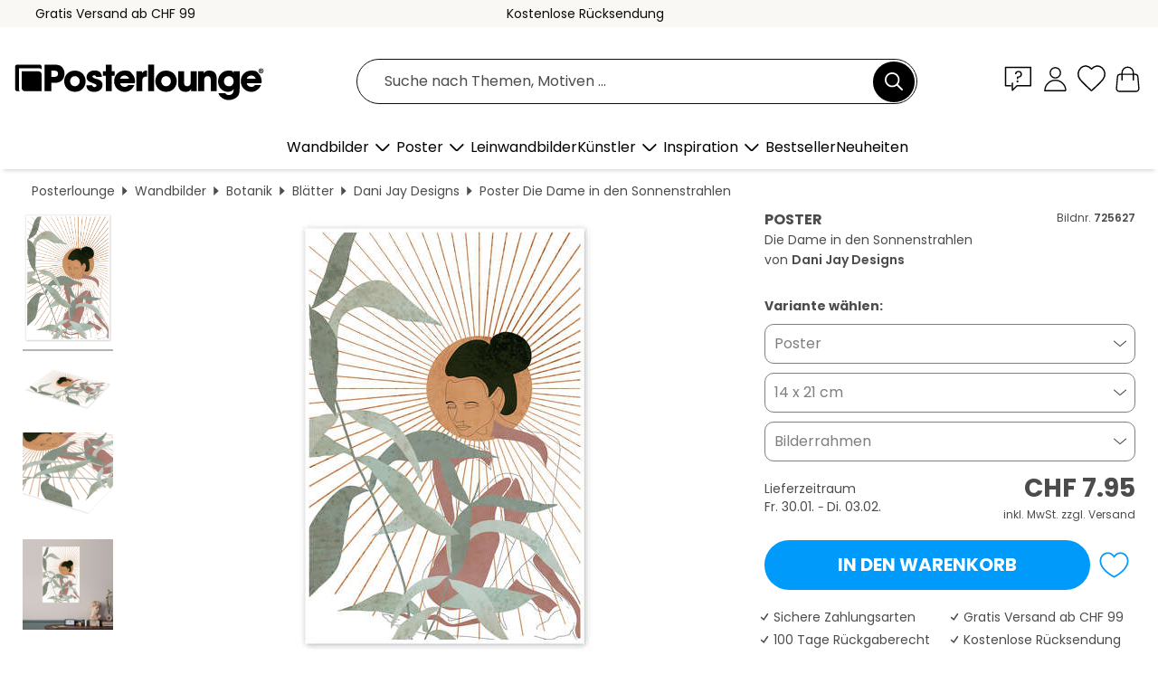

--- FILE ---
content_type: text/html; charset=utf-8
request_url: https://www.posterlounge.ch/controller/shop/product/ajax/productarticle.php?i_pid=725627&s_action=images&i_paid=29448&i_paaid=0
body_size: 270
content:
{"id":"productarticle","status":true,"errorCount":0,"errors":[],"results":{"images":[{"url":"https:\/\/media.posterlounge.com\/img\/products\/730000\/725627\/725627_poster_l.jpg","path":"img\/products\/730000\/725627\/725627_poster_l.jpg","title":"Die Dame in den Sonnenstrahlen","width":333,"height":500,"sort":1,"thumb":{"url":"https:\/\/media.posterlounge.com\/img\/products\/730000\/725627\/725627_poster.jpg","path":"img\/products\/730000\/725627\/725627_poster.jpg","title":"Die Dame in den Sonnenstrahlen","width":180,"height":270,"sort":0},"large":{"url":"https:\/\/media.posterlounge.com\/img\/products\/730000\/725627\/725627_poster_l.jpg","path":"img\/products\/730000\/725627\/725627_poster_l.jpg","title":"Die Dame in den Sonnenstrahlen","width":333,"height":500,"sort":0},"zoom":{"url":"https:\/\/media.posterlounge.com\/img\/products\/730000\/725627\/725627_poster.jpg","path":"img\/products\/730000\/725627\/725627_poster.jpg","title":"Die Dame in den Sonnenstrahlen","width":1333,"height":2000,"sort":0},"html":"<li class=\"pdv-productZoomThumbnailWrapper\">\n  <a href=\"https:\/\/media.posterlounge.com\/img\/products\/730000\/725627\/725627_poster.jpg\" class=\"pdv-productImage-link\" title=\"Die Dame in den Sonnenstrahlen\" target=\"_blank\" data-width=\"1333\" data-height=\"2000\" data-image=\"https:\/\/media.posterlounge.com\/img\/products\/730000\/725627\/725627_poster_l.jpg\" data-zoom-id=\"pdv-productZoomImage\">\n    <img src=\"https:\/\/media.posterlounge.com\/img\/products\/730000\/725627\/725627_poster.jpg\" width=\"180\" height=\"270\" alt=\"Die Dame in den Sonnenstrahlen\" title=\"Die Dame in den Sonnenstrahlen\" class=\"pdv-productZoomImageThumbnail\" lazyload \/>\n  <\/a>\n<\/li>\n"},{"url":"https:\/\/media.posterlounge.com\/img\/products\/730000\/725627\/725627_poster_pds_l.jpg","path":"img\/products\/730000\/725627\/725627_poster_pds_l.jpg","title":"Die Dame in den Sonnenstrahlen","width":500,"height":300,"sort":2,"thumb":{"url":"https:\/\/media.posterlounge.com\/img\/products\/730000\/725627\/725627_poster_pds.jpg","path":"img\/products\/730000\/725627\/725627_poster_pds.jpg","title":"Die Dame in den Sonnenstrahlen","width":270,"height":162,"sort":0},"large":{"url":"https:\/\/media.posterlounge.com\/img\/products\/730000\/725627\/725627_poster_pds_l.jpg","path":"img\/products\/730000\/725627\/725627_poster_pds_l.jpg","title":"Die Dame in den Sonnenstrahlen","width":500,"height":300,"sort":0},"zoom":{"url":"https:\/\/media.posterlounge.com\/img\/products\/730000\/725627\/725627_poster_pds.jpg","path":"img\/products\/730000\/725627\/725627_poster_pds.jpg","title":"Die Dame in den Sonnenstrahlen","width":2000,"height":1200,"sort":0},"html":"<li class=\"pdv-productZoomThumbnailWrapper\">\n  <a href=\"https:\/\/media.posterlounge.com\/img\/products\/730000\/725627\/725627_poster_pds.jpg\" class=\"pdv-productImage-link\" title=\"Die Dame in den Sonnenstrahlen\" target=\"_blank\" data-width=\"2000\" data-height=\"1200\" data-image=\"https:\/\/media.posterlounge.com\/img\/products\/730000\/725627\/725627_poster_pds_l.jpg\" data-zoom-id=\"pdv-productZoomImage\">\n    <img src=\"https:\/\/media.posterlounge.com\/img\/products\/730000\/725627\/725627_poster_pds.jpg\" width=\"270\" height=\"162\" alt=\"Die Dame in den Sonnenstrahlen\" title=\"Die Dame in den Sonnenstrahlen\" class=\"pdv-productZoomImageThumbnail\" lazyload \/>\n  <\/a>\n<\/li>\n"},{"url":"https:\/\/media.posterlounge.com\/img\/products\/730000\/725627\/725627_poster_empCorner_l.jpg","path":"img\/products\/730000\/725627\/725627_poster_empCorner_l.jpg","title":"Die Dame in den Sonnenstrahlen","width":500,"height":500,"sort":4,"thumb":{"url":"https:\/\/media.posterlounge.com\/img\/products\/730000\/725627\/725627_poster_empCorner.jpg","path":"img\/products\/730000\/725627\/725627_poster_empCorner.jpg","title":"Die Dame in den Sonnenstrahlen","width":270,"height":270,"sort":0},"large":{"url":"https:\/\/media.posterlounge.com\/img\/products\/730000\/725627\/725627_poster_empCorner_l.jpg","path":"img\/products\/730000\/725627\/725627_poster_empCorner_l.jpg","title":"Die Dame in den Sonnenstrahlen","width":500,"height":500,"sort":0},"zoom":{"url":"https:\/\/media.posterlounge.com\/img\/products\/730000\/725627\/725627_poster_empCorner.jpg","path":"img\/products\/730000\/725627\/725627_poster_empCorner.jpg","title":"Die Dame in den Sonnenstrahlen","width":1000,"height":1000,"sort":0},"html":"<li class=\"pdv-productZoomThumbnailWrapper\">\n  <a href=\"https:\/\/media.posterlounge.com\/img\/products\/730000\/725627\/725627_poster_empCorner.jpg\" class=\"pdv-productImage-link\" title=\"Die Dame in den Sonnenstrahlen\" target=\"_blank\" data-width=\"1000\" data-height=\"1000\" data-image=\"https:\/\/media.posterlounge.com\/img\/products\/730000\/725627\/725627_poster_empCorner_l.jpg\" data-zoom-id=\"pdv-productZoomImage\">\n    <img src=\"https:\/\/media.posterlounge.com\/img\/products\/730000\/725627\/725627_poster_empCorner.jpg\" width=\"270\" height=\"270\" alt=\"Die Dame in den Sonnenstrahlen\" title=\"Die Dame in den Sonnenstrahlen\" class=\"pdv-productZoomImageThumbnail\" lazyload \/>\n  <\/a>\n<\/li>\n"},{"url":"https:\/\/media.posterlounge.com\/img\/products\/730000\/725627\/725627_poster_room_leaves_l.jpg","path":"img\/products\/730000\/725627\/725627_poster_room_leaves_l.jpg","title":"Die Dame in den Sonnenstrahlen","width":500,"height":500,"sort":10,"thumb":{"url":"https:\/\/media.posterlounge.com\/img\/products\/730000\/725627\/725627_poster_room_leaves.jpg","path":"img\/products\/730000\/725627\/725627_poster_room_leaves.jpg","title":"Die Dame in den Sonnenstrahlen","width":270,"height":270,"sort":0},"large":{"url":"https:\/\/media.posterlounge.com\/img\/products\/730000\/725627\/725627_poster_room_leaves_l.jpg","path":"img\/products\/730000\/725627\/725627_poster_room_leaves_l.jpg","title":"Die Dame in den Sonnenstrahlen","width":500,"height":500,"sort":0},"zoom":{"url":"https:\/\/media.posterlounge.com\/img\/products\/730000\/725627\/725627_poster_room_leaves.jpg","path":"img\/products\/730000\/725627\/725627_poster_room_leaves.jpg","title":"Die Dame in den Sonnenstrahlen","width":2000,"height":2000,"sort":0},"html":"<li class=\"pdv-productZoomThumbnailWrapper\">\n  <a href=\"https:\/\/media.posterlounge.com\/img\/products\/730000\/725627\/725627_poster_room_leaves.jpg\" class=\"pdv-productImage-link\" title=\"Die Dame in den Sonnenstrahlen\" target=\"_blank\" data-width=\"2000\" data-height=\"2000\" data-image=\"https:\/\/media.posterlounge.com\/img\/products\/730000\/725627\/725627_poster_room_leaves_l.jpg\" data-zoom-id=\"pdv-productZoomImage\">\n    <img src=\"https:\/\/media.posterlounge.com\/img\/products\/730000\/725627\/725627_poster_room_leaves.jpg\" width=\"270\" height=\"270\" alt=\"Die Dame in den Sonnenstrahlen\" title=\"Die Dame in den Sonnenstrahlen\" class=\"pdv-productZoomImageThumbnail\" lazyload \/>\n  <\/a>\n<\/li>\n"}]}}

--- FILE ---
content_type: application/javascript
request_url: https://cdn.posterlounge.com/plugin/extern/trustpilot/tp.widget.bootstrap.min.js
body_size: 6435
content:
!function n(o,s,r){function a(t,e){if(!s[t]){if(!o[t]){var i="function"==typeof require&&require;if(!e&&i)return i(t,!0);if(l)return l(t,!0);throw(e=new Error("Cannot find module '"+t+"'")).code="MODULE_NOT_FOUND",e}i=s[t]={exports:{}},o[t][0].call(i.exports,function(e){return a(o[t][1][e]||e)},i,i.exports,n,o,s,r)}return s[t].exports}for(var l="function"==typeof require&&require,e=0;e<r.length;e++)a(r[e]);return a}({1:[function(e,t,i){"use strict";Object.defineProperty(i,"__esModule",{value:!0});i.EMPTY_WIDGET_ID="000000000000000000000000",i.LAZY_LOADED_WIDGETS=["54d39695764ea907c0f34825","577258fb31f02306e4e3aaf9"]},{}],2:[function(e,t,i){"use strict";function n(e,t){for(var i=0;i<t.length;i++){var n=t[i];n.enumerable=n.enumerable||!1,n.configurable=!0,"value"in n&&(n.writable=!0),Object.defineProperty(e,n.key,n)}}Object.defineProperty(i,"__esModule",{value:!0});(function(e,t,i){t&&n(e.prototype,t),i&&n(e,i)})(s,[{key:"mutationHandler",value:function(d){var e=!0,t=!1,i=void 0;try{for(var n,o=d[Symbol.iterator]();!(e=(n=o.next()).done);e=!0){var s=n.value;if("childList"===s.type){var r=!0,a=!1,l=void 0;try{for(var c,u=s.addedNodes[Symbol.iterator]();!(r=(c=u.next()).done);r=!0)1===c.value.nodeType&&this.handleMutations()}catch(e){a=!0,l=e}finally{try{!r&&u.return&&u.return()}finally{if(a)throw l}}}}}catch(e){t=!0,i=e}finally{try{!e&&o.return&&o.return()}finally{if(t)throw i}}}},{key:"debounce",value:function(n,o){var s=void 0;return function(){for(var e=arguments.length,t=Array(e),i=0;i<e;i++)t[i]=arguments[i];window.clearTimeout(s),s=window.setTimeout(function(){n.apply(null,t)},o)}}},{key:"start",value:function(){this.observer.observe(this.document.body,{attributes:!1,childList:!0,subtree:!0})}},{key:"stop",value:function(){var e=this.observer.takeRecords();this.observer.disconnect(),0<e.length&&this.mutationHandler(e)}}]);var o=s;function s(e,t){if(!(this instanceof s))throw new TypeError("Cannot call a class as a function");this.document=e,this.observer=new MutationObserver(this.mutationHandler.bind(this)),this.handleMutations=this.debounce(t,200),this.start=this.start.bind(this),this.stop=this.stop.bind(this)}i.default=o},{}],3:[function(e,t,i){"use strict";var c=!1;function h(e){try{if(c)return;var t=document.createElement("script");t.setAttribute("type","application/ld+json"),t.innerHTML=JSON.stringify(e),document.head.appendChild(document.createComment("Added by Trustpilot")),document.head.appendChild(t),document.head.appendChild(document.createComment("/Added by Trustpilot")),c=!0}catch(e){}}var f=e("./xhr.js");var m={productReviewsMultiSourceSEO:"5763bccae0a06d08e809ecbb",productReviewsSEO:"5717796816f630043868e2e8",productReviewsCarousel:"60f537b5b0f1639de1fe048c"};t.exports=function(e){if(c)return!1;if(e.schemaType&&e.location)return a=(r=e).businessunitId,l=r.location,u=r.locale,r=r.templateId,r=["url="+encodeURIComponent(window.location.href),"templateId="+r,"locale="+u].join("&"),f.xhrGet({url:"https://widget.trustpilot.com"+("/data/jsonld/business-unit/"+a+"/location/"+l)+"?"+r,success:function(e){e.url=document.location.href,e["@id"]=document.location.href,h(e)},error:function(e){console.error(e)}}),!0;if(e.sku){u=e.templateId===m.productReviewsCarousel;if((e.templateId===m.productReviewsSEO||e.templateId===m.productReviewsMultiSourceSEO)&&e.name||u&&"Product"===e.schemaType)return l=(a=e).businessunitId,r=a.locale,e=a.templateId,t=a.name,i=a.sku,d=a.reviewnumber,n=a.price,o=a.priceCurrency,a=a.availability,r=r&&r.split("-")[0],l="https://widget.trustpilot.com"+(e===m.productReviewsMultiSourceSEO?"/data/jsonld/business-unit/"+l+"/product-imported":"/data/jsonld/business-unit/"+l+"/product")+"?sku="+encodeURIComponent(i)+"&numberOfReviews="+(d||10)+(t?"&productName="+encodeURIComponent(t):"")+"&language="+r+"&templateId="+e+"&url="+encodeURIComponent(window.location.origin+window.location.pathname),s=n&&o&&a?{"@type":"Offer",priceCurrency:o,price:n,availability:a}:null,f.xhrGet({url:l,success:function(e){s&&(e.offers=s),(e.offers||e.review||e.aggregateRating)&&h(e)},error:function(e){console.error(e)}}),!0}var t,i,d,n,o,s,r,a,l,u;return!1}},{"./xhr.js":8}],4:[function(e,u,t){"use strict";Object.defineProperty(t,"__esModule",{value:!0});var i=function(e,t,i){return t&&n(e.prototype,t),i&&n(e,i),e};function n(e,t){for(var i=0;i<t.length;i++){var n=t[i];n.enumerable=n.enumerable||!1,n.configurable=!0,"value"in n&&(n.writable=!0),Object.defineProperty(e,n.key,n)}}var o=a(e("./snippets")),s=a(e("./widget")),r=a(e("./observer"));function a(e){return e&&e.__esModule?e:{default:e}}i(l,[{key:"initializeOnPageLoad",value:function(){var e=!(!document.currentScript||!document.currentScript.hasAttribute("data-dynamic"));"loading"!==this.document.readyState?(this.findAndApplyWidgets(),e&&this.observer.start()):(this.document.addEventListener("DOMContentLoaded",this.findAndApplyWidgets.bind(this)),e&&this.document.addEventListener("DOMContentLoaded",this.observer.start))}},{key:"applyWidgetFromDomElement",value:function(t,e){Boolean(t.firstChild&&"IFRAME"===t.firstChild.tagName||-1<this.widgets.findIndex(function(e){return e.container===t}))&&!e||this.createWidget(t)}},{key:"findAndApplyWidgets",value:function(){var t=this,i=!(0<arguments.length&&void 0!==arguments[0])||arguments[0],e=(this.stats.findAndApplyCalls+=1,this.widgetElements);e&&0!==e.length&&(this.stats.elements=e.length,e.forEach(function(e){return t.applyWidgetFromDomElement(e,i)}))}},{key:"createWidget",value:function(e){var t=this,i=(this.removeWidget(e),e.dataset);(0,o.default)(i);var n=new s.default({container:e,dataset:i});return n.initialize(),this.stats.applied+=1,this.stats.applyFromDomCalls+=1,this.widgets.push(n),this.onRemove(e,function(){t.widgets=t.widgets.filter(function(e){return e._id!==n._id})}),n}},{key:"removeWidget",value:function(t){for(;t.firstChild;)t.removeChild(t.firstChild);this.widgets.filter(function(e){return e.isLazyLoaded&&e.isSameNodeAs(t)}).forEach(function(e){e.destroy()})}},{key:"closePopups",value:function(){this.widgets.forEach(function(e){return e.closePopup()})}},{key:"onRemove",value:function(e,t){var i=this,n=new MutationObserver(function(){i.isDetached(e)&&(n.disconnect(),t())});n.observe(this.document.body,{childList:!0,subtree:!0,attributes:!1})}},{key:"isDetached",value:function(e){return e.parentNode!==document&&(null===e.parentNode||this.isDetached(e.parentNode))}},{key:"businessUnitId",get:function(){return this.widgetElements[0].dataset.businessunitId}},{key:"widgetElements",get:function(){return[].slice.call(this.document.getElementsByClassName("trustpilot-widget"))}}]);e=l;function l(e,t,i){var n=this;if(!(this instanceof l))throw new TypeError("Cannot call a class as a function");this.window=e,this.document=t,this.widgets=[],this.stats={applied:0,findAndApplyCalls:0,applyFromDomCalls:0,elements:0},this.version=i,this.observer=new r.default(t,function(){return n.findAndApplyWidgets(!1)})}t.default=e},{"./observer":2,"./snippets":3,"./widget":6}],5:[function(e,t,i){"use strict";Object.defineProperty(i,"__esModule",{value:!0});var n=Object.assign||function(e){for(var t=1;t<arguments.length;t++){var i,n=arguments[t];for(i in n)Object.prototype.hasOwnProperty.call(n,i)&&(e[i]=n[i])}return e},o=function(e,t,i){return t&&s(e.prototype,t),i&&s(e,i),e};function s(e,t){for(var i=0;i<t.length;i++){var n=t[i];n.enumerable=n.enumerable||!1,n.configurable=!0,"value"in n&&(n.writable=!0),Object.defineProperty(e,n.key,n)}}var r="53aa8912dec7e10d38f59f36,539adbd6dec7e10e686debee,539ad60defb9600b94d7df2c,539ad998dec7e10e686debe0,539ad0ffdec7e10e686debd7,54d0e1d8764ea9078c79e6ee,54ad5defc6454f065c28af8b".split(",");function a(e){var t="";return e&&0<e.length&&(e=e.toLowerCase(),t=/(px|\%)/i.test(e)?e:e+"px"),t}o(l,[{key:"getIframeOptionsFromData",value:function(){var e=this.iframeData||{styles:{}};return n({},this.defaultIframeOptions,{position:e.styles.position||"",zindex:e.styles.zindex||"",margin:e.styles.margin||"",top:e.styles.top||"",bottom:e.styles.bottom||"",left:e.styles.left||"",right:e.styles.right||"",height:e.styles.height||"",width:e.styles.width||this.defaultIframeOptions.styles.width||"",minWidth:e.styles.minWidth||"",minHeight:e.styles.minHeight||"",display:e.show?"block":"none",src:this.baseUrl+e.source+this.queryString,borderStyle:this.defaultIframeOptions.styles.borderStyle,overflow:this.defaultIframeOptions.styles.overflow,loading:this.dataset.loading,allow:e.allow})}},{key:"initialize",value:function(e,t){var i,n;this._iframe=(i=this.getIframeOptionsFromData(),(n=document.createElement("iframe")).style.position=i.position,n.style.zIndex=i.zindex,n.style.margin=i.margin,n.style.top=i.top,n.style.bottom=i.bottom,n.style.left=i.left,n.style.right=i.right,n.style.height=i.height,n.style.width=i.width,n.style.minHeight=i.minHeight,n.style.minWidth=i.minWidth,n.style.borderStyle=i.borderStyle,n.style.backgroundColor=i.backgroundColor,n.style.display=i.display,n.style.overflow=i.overflow,n.allowTransparency=i.allowTransparency,n.title="Customer reviews powered by Trustpilot",n.loading=i.loading||"auto",n.src=i.src,i.allow&&(n.allow=i.allow),n),e.appendChild(this._iframe),this._iframe.addEventListener("load",t)}},{key:"sendMessage",value:function(e){this._iframe.contentWindow&&(e=JSON.stringify(e),this._iframe.contentWindow.postMessage(e,"https://widget.trustpilot.com"))}},{key:"isInViewport",value:function(e){var t=this._iframe.getBoundingClientRect(),i=t.width||this._iframe.offsetWidth,n=t.height||this._iframe.offsetHeight;return 0<=t.top&&0<=t.left&&t.bottom-n*e<=(window.innerHeight||document.documentElement.clientHeight)&&t.right-i*e<=(window.innerWidth||document.documentElement.clientWidth)}},{key:"setWidgetId",value:function(e){this.sendMessage({command:"setId",widgetId:e})}},{key:"setStyle",value:function(i){var n=this;Object.keys(i).forEach(function(e){var t=i[e];n._iframe.style[e]=t})}},{key:"isScrollBlockingPopup",value:function(){return"popup"===this.name&&this.isScrollBlocking}},{key:"disablePageScroll",value:function(){this.defaultOverflowProperties=this.OVERFLOW_PROPERTIES.reduce(function(e,t){return e[t]=document.body.style.getPropertyValue(t),e},{}),document.body.style.overflow="hidden"}},{key:"restorePageScroll",value:function(){var e=!0,t=!1,i=void 0;try{for(var n,o=this.OVERFLOW_PROPERTIES[Symbol.iterator]();!(e=(n=o.next()).done);e=!0){var s=n.value;document.body.style.removeProperty(s),this.defaultOverflowProperties[s]&&document.body.style.setProperty(s,this.defaultOverflowProperties[s])}}catch(e){t=!0,i=e}finally{try{!e&&o.return&&o.return()}finally{if(t)throw i}}}},{key:"show",value:function(){this.isScrollBlockingPopup()&&!this.isVisible&&this.disablePageScroll(),this._iframe.style.display="block",this.isVisible=!0}},{key:"hide",value:function(){this.isScrollBlockingPopup()&&this.isVisible&&this.restorePageScroll(),this._iframe.style.display="none",this.isVisible=!1}},{key:"focus",value:function(){this._iframe.contentWindow.focus()}},{key:"resizeHeight",value:function(e){"number"==typeof e&&0!==e&&(this._iframe.style.height=e+"px")}},{key:"_shouldAllowRobots",value:function(){return"true"===this.dataset.allowRobots&&this.dataset.location&&-1<r.indexOf(this.templateId)}},{key:"dimensions",get:function(){return{height:a(this.dataset.styleHeight),width:a(this.dataset.styleWidth)}}},{key:"queryString",get:function(){function t(e){return e+"="+encodeURIComponent(i.dataset[e])}function e(e){return Object.keys(i.dataset).filter(e).map(t)}var i=this,n=["businessunitId","templateId"],o=e(function(e){return-1!==n.indexOf(e)}),s=e(function(e){return-1===n.indexOf(e)&&"allowRobots"!==e});return"?"+o.join("&")+"#"+s.join("&")}},{key:"templateId",get:function(){return this.dataset.templateId}},{key:"baseUrl",get:function(){return"https://widget.trustpilot.com/trustboxes/"+this.templateId+"/"}},{key:"defaultIframeOptions",get:function(){return{source:this._shouldAllowRobots()?"index_allow_robots.html":"index.html",allowTransparency:"true",styles:{borderStyle:"none",backgroundColor:"transparent",display:"block",overflow:"hidden",height:this.dimensions.height,width:this.dimensions.width,position:"relative"},show:!0}}}]);o=l;function l(e,t,i){var n=3<arguments.length&&void 0!==arguments[3]&&arguments[3],o=this,s=l;if(!(o instanceof s))throw new TypeError("Cannot call a class as a function");this.OVERFLOW_PROPERTIES=["overflow","overflow-x","overflow-y"],this.name=e,this.dataset=t,this.iframeData=i||this.defaultIframeOptions,this.defaultOverflowProperties={},this.isVisible=!1,this.isScrollBlocking=n}i.default=o},{}],6:[function(e,r,t){"use strict";Object.defineProperty(t,"__esModule",{value:!0});var i=function(e,t,i){return t&&n(e.prototype,t),i&&n(e,i),e};function n(e,t){for(var i=0;i<t.length;i++){var n=t[i];n.enumerable=n.enumerable||!1,n.configurable=!0,"value"in n&&(n.writable=!0),Object.defineProperty(e,n.key,n)}}var l=o(e("./tracking")),s=o(e("./iframe")),u=e("./../constants");function o(e){return e&&e.__esModule?e:{default:e}}i(d,null,[{key:"generateId",value:function(){for(var e=this.usedIds,t=void 0;t=Math.random(),-1!==e.indexOf(t););return this.usedIds.push(t)}}]),i(d,[{key:"isContainerInViewport",value:function(){var e=0<arguments.length&&void 0!==arguments[0]?arguments[0]:200,t=this.container.getBoundingClientRect(),i=t.width||this.container.offsetWidth,n=t.height||this.container.offsetHeight;return 0<=t.top&&0<=t.left&&t.bottom-n-e<=(window.innerHeight||document.documentElement.clientHeight)&&t.right-i-e<=(window.innerWidth||document.documentElement.clientWidth)}},{key:"initialize",value:function(){!this.isLazyLoaded||this.isContainerInViewport()?(this._widgetIFrameOrigin="https://widget.trustpilot.com",this.createIFrame("main"),this.attachMessageListener()):this.lazyLoadTimeout=setTimeout(this.initialize,500)}},{key:"handleCommand",value:function(e){var t=e.data,e=e.origin;try{var i="string"==typeof t?JSON.parse(t):t;return e===this._widgetIFrameOrigin&&i.widgetId===this.id?this.widgetIframeMessageHandler(i):!1}catch(e){return!1}}},{key:"attachMessageListener",value:function(){window.addEventListener("message",this.handleCommand.bind(this),!1)}},{key:"widgetIframeMessageHandler",value:function(e){var t=this,i=1<arguments.length&&void 0!==arguments[1]?arguments[1]:function(){},n=(this.stats.events[e.command]=(this.stats.events[e.command]||0)+1,e.name),o=e.style,s=e.height,r=e.targets,u=e.attachToBody,a=this.iframes[n],l={createIFrame:function(){return t.createIFrame(n,e,u)},setStyle:function(){return a.setStyle(o)},show:function(){return a.show()},hide:function(){return a.hide()},focus:function(){return a.focus()},loaded:function(){return t.iframes.main.sendMessage("loaded")},message:function(){return a.sendMessage(e)},ping:function(){t.iframes.main.sendMessage({command:"pong"}),t.stats.pongSent=!0},"resize-height":function(){return t.getIframeOrMain(n).resizeHeight(s)},impression:function(){return t.tracking.initialize()},scrollTo:function(){return t.scrollToTrustBox(r)}}[e.command];return l?(l(),!0):(i(),!1)}},{key:"createIFrame",value:function(e,t){var i=this,n=2<arguments.length&&void 0!==arguments[2]&&arguments[2],o=new s.default(e,this.dataset,t,n);this.iframes[e]=o,this.stats.createIFrameCalls+=1,o.initialize(n?document.body:this.container,function(){o.setWidgetId(i.id),i.stats.iframeLoadEvents+=1})}},{key:"getIframeOrMain",value:function(e){return this.iframes[e]||this.iframes.main}},{key:"isInViewport",value:function(e){return this.iframes.main.isInViewport(e)}},{key:"isSameNodeAs",value:function(e){try{return this.container.isSameNode(e)}catch(e){return!1}}},{key:"destroy",value:function(){this.lazyLoadTimeout&&clearTimeout(this.lazyLoadTimeout)}},{key:"closePopup",value:function(){"popup"in this.iframes&&(this.iframes.main.sendMessage({name:"main",command:"message",message:"popup toggled",visible:!1}),this.iframes.popup.hide())}},{key:"scrollToTrustBox",value:function(){var e,t=0<arguments.length&&void 0!==arguments[0]?arguments[0]:[],t=document.querySelector(t.map(function(e){return"[data-template-id='"+e+"']"}).join(","));!t||(e=t.querySelector("iframe"))&&(t.scrollIntoView({behavior:"smooth"}),e.contentWindow.focus())}},{key:"id",get:function(){return this._id||(this._id=this.constructor.generateId()),this._id}}]);e=d;function d(e){var t=this,i=e.container,n=e.dataset,o=e.session,s=e.anonymousId,r=e.testId,e=e.sessionExpiry;if(!(this instanceof d))throw new TypeError("Cannot call a class as a function");var a={container:i,dataset:n,templateId:n.templateId,businessUnitId:n.businessunitId,locale:n.locale};Object.keys(a).forEach(function(e){if(!a[e])throw"No "+e+" supplied for TrustBox"}),this.container=i,this.container.style.position="relative",this.dataset=n,this.iframes={},this.tracking=new l.default(function(e){return t.iframes.main.sendMessage(e)},function(){return t.isInViewport(.5)},{session:o,group:n.group,sessionExpiry:e,anonymousId:s,testId:r,templateId:n.templateId}),this.isLazyLoaded=-1<u.LAZY_LOADED_WIDGETS.indexOf(n.templateId),this.lazyLoadTimeout=null,this.isSameNodeAs=this.isSameNodeAs.bind(this),this.destroy=this.destroy.bind(this),this.stats={createIFrameCalls:0,iframeLoadEvents:0,events:{},pongSent:!1},this.initialize=this.initialize.bind(this)}e.usedIds=[],t.default=e},{"./../constants":1,"./iframe":5,"./tracking":7}],7:[function(e,t,i){"use strict";Object.defineProperty(i,"__esModule",{value:!0});var n=function(e,t,i){return t&&o(e.prototype,t),i&&o(e,i),e};function o(e,t){for(var i=0;i<t.length;i++){var n=t[i];n.enumerable=n.enumerable||!1,n.configurable=!0,"value"in n&&(n.writable=!0),Object.defineProperty(e,n.key,n)}}var u=e("../constants");n(l,[{key:"initialize",value:function(){this.sendImpressionData(),this.attachListener(),this.shouldDetachListener()}},{key:"getTrackingData",value:function(e){e={command:e,url:window.document.URL,referrer:window.document.referrer,userAgent:window.navigator.userAgent,language:window.navigator.userLanguage||window.navigator.language,platform:window.navigator.platform};return this.session&&this.group&&(e.session=this.session,e.sessionExpiry=this.sessionExpiry),this.anonymousId&&(e.anonymousId=this.anonymousId),this.testId&&(e.testId=this.testId),e}},{key:"sendImpressionData",value:function(){var e;this.hasSentImpression||(this.hasSentImpression=!0,e=this.getTrackingData("impression-received"),this.sendMessage(e))}},{key:"sendVisibilityData",value:function(){var e;this.hasSentViewTracking||(this.hasSentViewTracking=!0,e=this.getTrackingData("trustbox-in-viewport"),this.sendMessage(e))}},{key:"attachListener",value:function(){var t,i,n,o=arguments,e=this,s=(t=function(){e.templateId!==u.EMPTY_WIDGET_ID&&!e.shouldDetachListener()||(window.removeEventListener("scroll",a,r),window.removeEventListener("resize",l,r))},function(){var e=o;clearTimeout(n),n=setTimeout(function(){n=null,t(e)},i)}),r={passive:!(n=void 0),capture:!(i=100)},a=window.addEventListener("scroll",s,r),l=window.addEventListener("resize",s,r);s()}},{key:"shouldDetachListener",value:function(){return!!this.hasSentViewTracking||(this.hasBeenVisible?(this.hasSentImpression&&this.sendVisibilityData(),!0):!!this.isTrustBoxVisible()&&(this.hasSentImpression?(this.sendVisibilityData(),!0):this.hasBeenVisible=!0))}}]);e=l;function l(e,t,i){var n=i.session,o=i.sessionExpiry,s=i.group,r=i.anonymousId,a=i.testId,i=i.templateId;if(!(this instanceof l))throw new TypeError("Cannot call a class as a function");this.hasSentImpression=!1,this.hasSentViewTracking=!1,this.sendMessage=e,this.isTrustBoxVisible=t,this.session=n,this.group=s,this.sessionExpiry=o,this.anonymousId=r,this.testId=a,this.templateId=i}i.default=e},{"../constants":1}],8:[function(e,t,i){"use strict";function n(t){try{return JSON.parse(t.responseText)}catch(e){return t.responseText}}t.exports={xhrGet:function(e){var t=new window.XMLHttpRequest;t.open("GET",e.url,!0),t.setRequestHeader("Content-type","application/x-www-form-urlencoded"),t.onreadystatechange=function(){4===t.readyState&&(200<=t.status&&t.status<300?e.success(n(t)):e.error&&e.error(n(t)))},t.send()}}},{}],9:[function(e,t,i){"use strict";var n,o,s="function"==typeof Symbol&&"symbol"==typeof Symbol.iterator?function(e){return typeof e}:function(e){return e&&"function"==typeof Symbol&&e.constructor===Symbol&&e!==Symbol.prototype?"symbol":typeof e},r="1.444.0";try{n=e("./lib/widget-management.js").default,o=window.Trustpilot&&0<Object.keys(window.Trustpilot).length,window.Trustpilot=o?window.Trustpilot:{loadFromElement:function(e,t){if(e)return this.Modules.WidgetManagement&&this.Modules.WidgetManagement.applyWidgetFromDomElement(e,t);console.error('No element supplied to "Trustpilot.loadFromElement"')}},window.Trustpilot.Modules=window.Trustpilot.Modules||{},window.Trustpilot.Modules.WidgetManagement?window.Trustpilot.Modules.WidgetManagement.version!==r&&console.log("Detected legacy TrustBox bootstrap with version:",window.Trustpilot.Modules.WidgetManagement.version,", current:",r):(window.Trustpilot.Modules.WidgetManagement=new n(window,document,r),window.Trustpilot.Modules.WidgetManagement.initializeOnPageLoad(),window.addEventListener("load",function(){try{for(var e=document.getElementsByClassName("trustpilot-widget"),t=0;t<e.length;++t){var i=e[t],n=i.firstChild&&i.firstChild.tagName;n&&"IFRAME"!==n&&window.Trustpilot.loadFromElement(i)}}catch(e){console.error("Error loading trustboxes "+e)}})),window.addEventListener("click",function(){window.Trustpilot.Modules.WidgetManagement.closePopups()})}catch(e){function a(e){console.error("Error on bootstrap:"+e);e=["error="+encodeURIComponent(e),"uri="+encodeURIComponent(document.URL),"bootstrapVersion="+r].join("&");document.createElement("img").src="https://widget.trustpilot.com/feedback/report-error?"+e}try{"object"===(void 0===e?"undefined":s(e))?a(e.message):a(e)}catch(e){console.error("Error on error reporting method:"+e)}}},{"./lib/widget-management.js":4}]},{},[9]);
//# sourceMappingURL=tp.widget.bootstrap.min.js.map
